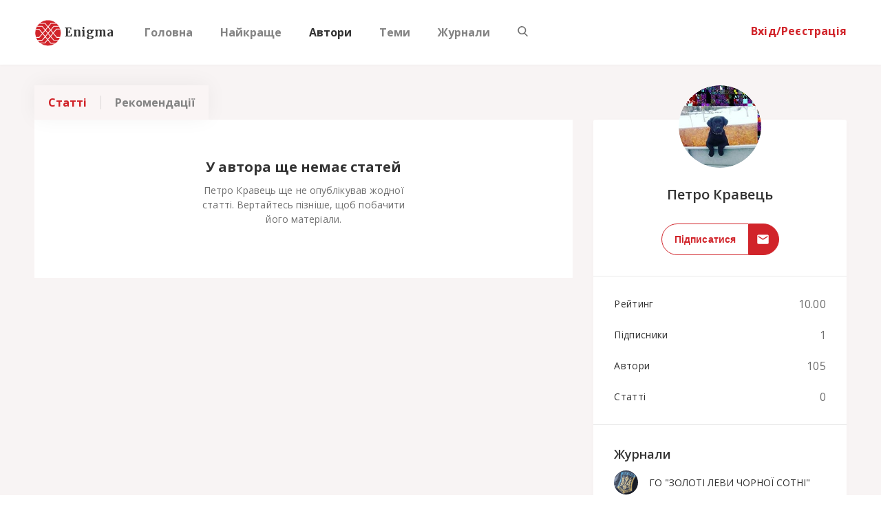

--- FILE ---
content_type: text/html; charset=UTF-8
request_url: https://enigma.ua/users/petro_kravets
body_size: 1430
content:
<!DOCTYPE html>
<html>

<head>
	<meta name="viewport" content="initial-scale=1, maximum-scale=1, user-scalable=no">
	<meta name="google-site-verification" content="-qhShJOeRvg88FFXVv_3qrbubgEiALO8-O4L_ifqfKY" />
	<meta name="google-site-verification" content="CAbhWvKCp9oRpWlwSHjXn3DWdxOeCZwZ6-y1C37spC8" />
	<meta name="yandex-verification" content="beef0a8b8365e54b" />
    <meta name="6e93f48fc613a168e1ec5cc5dcc10466" content="">
    <meta name="theme-color" content="#f8efef"/>
    <meta property="fb:pages" content="311856586418681" />
    <meta property="og:type" content="website" />
    <meta property='fb:app_id' content='1455214104531977'>
    <!-- 746651112201334 -->
    <meta property="og:url" content="https://enigma.ua/users/petro_kravets" data-react-helmet="true">

    <meta name="fragment" content="!">        
    <link rel="apple-touch-icon" sizes="192x192" href="icon-192x192.png">
	<link rel="manifest" href="manifest.json">
	<link rel="stylesheet" type="text/css" href="https://fonts.googleapis.com/css?family=Merriweather:700,900|Open+Sans:300,400,600,700&amp;subset=cyrillic-ext">
	<link rel="stylesheet" type="text/css" href="https://maxcdn.bootstrapcdn.com/font-awesome/4.7.0/css/font-awesome.min.css">

	<link rel="shortcut icon" type="image/x-icon" href="https://enigma.ua/favicon.ico" />
    <script async src="//pagead2.googlesyndication.com/pagead/js/adsbygoogle.js"></script>
    <!-- <script charset="UTF-8" src="//cdn.sendpulse.com/js/push/902262cd428316c73ca2bdc3444eecc9_1.js" async></script> -->
    <script>
        (adsbygoogle = window.adsbygoogle || []).push({
            google_ad_client: "ca-pub-4220354819998628",
            enable_page_level_ads: true
        });
    </script>
    <!-- Yandex.Metrika counter -->
    <script type="text/javascript" >
        (function(m,e,t,r,i,k,a){m[i]=m[i]||function(){(m[i].a=m[i].a||[]).push(arguments)};
            m[i].l=1*new Date();k=e.createElement(t),a=e.getElementsByTagName(t)[0],k.async=1,k.src=r,a.parentNode.insertBefore(k,a)})
        (window, document, "script", "https://mc.yandex.ru/metrika/tag.js", "ym");

        ym(56403835, "init", {
            clickmap:true,
            trackLinks:true,
            accurateTrackBounce:true,
            webvisor:true
        });
    </script>
    <noscript><div><img src="https://mc.yandex.ru/watch/56403835" style="position:absolute; left:-9999px;" alt="" /></div></noscript>
    <!-- /Yandex.Metrika counter -->
	<script defer src="/dist/bundle-main.js"></script>
</head>

<body>

<div id="enigma" class="app"></div>

<div id="fbsharebutton" style='visibility: hidden;'></div>



<script type="application/ld+json">
{
  "@context" : "http://schema.org",
  "@type" : "Organization",
  "name" : "Enigma",
  "url" : "https://enigma.ua",
  "logo": "https://api.enigma.ua/img/logo.png",
  "sameAs" : [
    "https://www.facebook.com/enigmaclubua/",
    "https://twitter.com/EnigmaClubUA"
  ]
}
</script>

<script>
    if ('serviceWorker' in navigator) {
        window.addEventListener('load', function() {
            navigator.serviceWorker.register('/service-worker.js');
        });
    }
</script>
<script defer src="https://static.cloudflareinsights.com/beacon.min.js/vcd15cbe7772f49c399c6a5babf22c1241717689176015" integrity="sha512-ZpsOmlRQV6y907TI0dKBHq9Md29nnaEIPlkf84rnaERnq6zvWvPUqr2ft8M1aS28oN72PdrCzSjY4U6VaAw1EQ==" data-cf-beacon='{"version":"2024.11.0","token":"b9041f2b95574c22afb6c5e1f1841558","r":1,"server_timing":{"name":{"cfCacheStatus":true,"cfEdge":true,"cfExtPri":true,"cfL4":true,"cfOrigin":true,"cfSpeedBrain":true},"location_startswith":null}}' crossorigin="anonymous"></script>
</body>

</html>

--- FILE ---
content_type: text/html; charset=utf-8
request_url: https://www.google.com/recaptcha/api2/aframe
body_size: 269
content:
<!DOCTYPE HTML><html><head><meta http-equiv="content-type" content="text/html; charset=UTF-8"></head><body><script nonce="md-BpZzsWI9DXwvqSz5oTw">/** Anti-fraud and anti-abuse applications only. See google.com/recaptcha */ try{var clients={'sodar':'https://pagead2.googlesyndication.com/pagead/sodar?'};window.addEventListener("message",function(a){try{if(a.source===window.parent){var b=JSON.parse(a.data);var c=clients[b['id']];if(c){var d=document.createElement('img');d.src=c+b['params']+'&rc='+(localStorage.getItem("rc::a")?sessionStorage.getItem("rc::b"):"");window.document.body.appendChild(d);sessionStorage.setItem("rc::e",parseInt(sessionStorage.getItem("rc::e")||0)+1);localStorage.setItem("rc::h",'1768892611023');}}}catch(b){}});window.parent.postMessage("_grecaptcha_ready", "*");}catch(b){}</script></body></html>